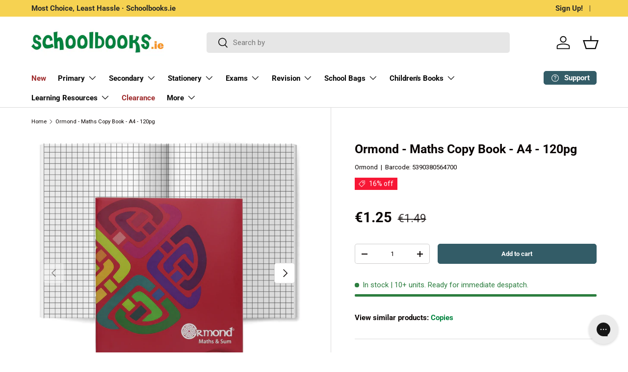

--- FILE ---
content_type: text/javascript; charset=utf-8
request_url: https://schoolbooks.ie/products/ormond-a4-120pg-maths-copy-book.js
body_size: 578
content:
{"id":1681223286855,"title":"Ormond - Maths Copy Book - A4 - 120pg","handle":"ormond-a4-120pg-maths-copy-book","description":"\u003cp\u003eOrmond - Maths Copy Book\u003c\/p\u003e\n\u003cul\u003e\n\u003cli\u003eA4\u003c\/li\u003e\n\u003cli\u003e\n\u003cspan style=\"font-size: 0.875rem;\"\u003e120pg \u003c\/span\u003e\u003cbr\u003e\n\u003c\/li\u003e\n\u003c\/ul\u003e","published_at":"2019-03-25T13:35:42+00:00","created_at":"2019-03-25T13:40:27+00:00","vendor":"Ormond","type":"0","tags":["Active","alternative:copies","Badge_In Stock","Copies","Exercise Copies","Sum Copies"],"price":125,"price_min":125,"price_max":125,"available":true,"price_varies":false,"compare_at_price":149,"compare_at_price_min":149,"compare_at_price_max":149,"compare_at_price_varies":false,"variants":[{"id":16648885141575,"title":"Default Title","option1":"Default Title","option2":null,"option3":null,"sku":"SB2019182","requires_shipping":true,"taxable":true,"featured_image":null,"available":true,"name":"Ormond - Maths Copy Book - A4 - 120pg","public_title":null,"options":["Default Title"],"price":125,"weight":284,"compare_at_price":149,"inventory_management":"shopify","barcode":"5390380564700","quantity_rule":{"min":1,"max":null,"increment":1},"quantity_price_breaks":[],"requires_selling_plan":false,"selling_plan_allocations":[]}],"images":["\/\/cdn.shopify.com\/s\/files\/1\/1837\/8517\/files\/S2064700_4-1800_1800.jpg?v=1729168591","\/\/cdn.shopify.com\/s\/files\/1\/1837\/8517\/files\/S2064700-1800_1800.jpg?v=1729229414","\/\/cdn.shopify.com\/s\/files\/1\/1837\/8517\/files\/S2064700_9-600_600.jpg?v=1729168590","\/\/cdn.shopify.com\/s\/files\/1\/1837\/8517\/files\/S2064700_2-1800_1800.jpg?v=1729229420","\/\/cdn.shopify.com\/s\/files\/1\/1837\/8517\/files\/S2064700_11-600_600.jpg?v=1729229425","\/\/cdn.shopify.com\/s\/files\/1\/1837\/8517\/files\/S2064700_3-1800_1800.jpg?v=1729168591"],"featured_image":"\/\/cdn.shopify.com\/s\/files\/1\/1837\/8517\/files\/S2064700_4-1800_1800.jpg?v=1729168591","options":[{"name":"Title","position":1,"values":["Default Title"]}],"url":"\/products\/ormond-a4-120pg-maths-copy-book","media":[{"alt":"Ormond - Maths Copy Book - A4 - 120pg by Ormond on Schoolbooks.ie","id":50387132875086,"position":1,"preview_image":{"aspect_ratio":1.0,"height":1800,"width":1800,"src":"https:\/\/cdn.shopify.com\/s\/files\/1\/1837\/8517\/files\/S2064700_4-1800_1800.jpg?v=1729168591"},"aspect_ratio":1.0,"height":1800,"media_type":"image","src":"https:\/\/cdn.shopify.com\/s\/files\/1\/1837\/8517\/files\/S2064700_4-1800_1800.jpg?v=1729168591","width":1800},{"alt":"Ormond - Maths Copy Book - A4 - 120pg by Ormond on Schoolbooks.ie","id":50387132973390,"position":2,"preview_image":{"aspect_ratio":1.0,"height":1800,"width":1800,"src":"https:\/\/cdn.shopify.com\/s\/files\/1\/1837\/8517\/files\/S2064700-1800_1800.jpg?v=1729229414"},"aspect_ratio":1.0,"height":1800,"media_type":"image","src":"https:\/\/cdn.shopify.com\/s\/files\/1\/1837\/8517\/files\/S2064700-1800_1800.jpg?v=1729229414","width":1800},{"alt":"Ormond - Maths Copy Book - A4 - 120pg by Ormond on Schoolbooks.ie","id":50387132907854,"position":3,"preview_image":{"aspect_ratio":1.0,"height":600,"width":600,"src":"https:\/\/cdn.shopify.com\/s\/files\/1\/1837\/8517\/files\/S2064700_9-600_600.jpg?v=1729168590"},"aspect_ratio":1.0,"height":600,"media_type":"image","src":"https:\/\/cdn.shopify.com\/s\/files\/1\/1837\/8517\/files\/S2064700_9-600_600.jpg?v=1729168590","width":600},{"alt":"Ormond - Maths Copy Book - A4 - 120pg by Ormond on Schoolbooks.ie","id":50387133006158,"position":4,"preview_image":{"aspect_ratio":1.0,"height":1800,"width":1800,"src":"https:\/\/cdn.shopify.com\/s\/files\/1\/1837\/8517\/files\/S2064700_2-1800_1800.jpg?v=1729229420"},"aspect_ratio":1.0,"height":1800,"media_type":"image","src":"https:\/\/cdn.shopify.com\/s\/files\/1\/1837\/8517\/files\/S2064700_2-1800_1800.jpg?v=1729229420","width":1800},{"alt":"Ormond - Maths Copy Book - A4 - 120pg by Ormond on Schoolbooks.ie","id":50387132940622,"position":5,"preview_image":{"aspect_ratio":1.0,"height":600,"width":600,"src":"https:\/\/cdn.shopify.com\/s\/files\/1\/1837\/8517\/files\/S2064700_11-600_600.jpg?v=1729229425"},"aspect_ratio":1.0,"height":600,"media_type":"image","src":"https:\/\/cdn.shopify.com\/s\/files\/1\/1837\/8517\/files\/S2064700_11-600_600.jpg?v=1729229425","width":600},{"alt":"Ormond - Maths Copy Book - A4 - 120pg by Ormond on Schoolbooks.ie","id":50387132842318,"position":6,"preview_image":{"aspect_ratio":1.0,"height":1800,"width":1800,"src":"https:\/\/cdn.shopify.com\/s\/files\/1\/1837\/8517\/files\/S2064700_3-1800_1800.jpg?v=1729168591"},"aspect_ratio":1.0,"height":1800,"media_type":"image","src":"https:\/\/cdn.shopify.com\/s\/files\/1\/1837\/8517\/files\/S2064700_3-1800_1800.jpg?v=1729168591","width":1800}],"requires_selling_plan":false,"selling_plan_groups":[]}

--- FILE ---
content_type: application/javascript; charset=utf-8
request_url: https://searchanise-ef84.kxcdn.com/templates.5e6R1u4S6k.js
body_size: 4392
content:
Searchanise=window.Searchanise||{};Searchanise.templates={Platform:'shopify',StoreName:'Schoolbooks.ie',PersonalizationEnabled:'N',AutocompleteLayout:'multicolumn_new',AutocompleteStyle:'ITEMS_MULTICOLUMN_LIGHT_NEW',AutocompleteDescriptionStrings:0,AutocompleteSuggestionCount:3,AutocompleteCategoriesCount:10,AutocompletePagesCount:2,AutocompleteItemCount:9,AutocompleteSuggestOnSearchBoxEmpty:'Y',AutocompleteProductAttributeName:'vendor',AutocompleteShowProductCode:'N',AutocompleteShowMoreLink:'Y',AutocompleteIsMulticolumn:'Y',AutocompleteTemplate:'<div class="snize-ac-results-content"><div class="snize-results-html" style="cursor:auto;" id="snize-ac-results-html-container"></div><div class="snize-ac-results-columns"><div class="snize-ac-results-column"><ul class="snize-ac-results-list" id="snize-ac-items-container-1"></ul><ul class="snize-ac-results-list" id="snize-ac-items-container-2"></ul><ul class="snize-ac-results-list" id="snize-ac-items-container-3"></ul><ul class="snize-ac-results-list snize-view-all-container"></ul></div><div class="snize-ac-results-column"><ul class="snize-ac-results-multicolumn-list" id="snize-ac-items-container-4"></ul></div></div></div>',AutocompleteMobileTemplate:'<div class="snize-ac-results-content"><div class="snize-mobile-top-panel"><div class="snize-close-button"><button type="button" class="snize-close-button-arrow"></button></div><form action="#" style="margin: 0px"><div class="snize-search"><input id="snize-mobile-search-input" autocomplete="off" class="snize-input-style snize-mobile-input-style"></div><div class="snize-clear-button-container"><button type="button" class="snize-clear-button" style="visibility: hidden"></button></div></form></div><ul class="snize-ac-results-list" id="snize-ac-items-container-1"></ul><ul class="snize-ac-results-list" id="snize-ac-items-container-2"></ul><ul class="snize-ac-results-list" id="snize-ac-items-container-3"></ul><ul id="snize-ac-items-container-4"></ul><div class="snize-results-html" style="cursor:auto;" id="snize-ac-results-html-container"></div><div class="snize-close-area" id="snize-ac-close-area"></div></div>',AutocompleteItem:'<li class="snize-product ${product_classes}" data-original-product-id="${original_product_id}" id="snize-ac-product-${product_id}"><a href="${autocomplete_link}" class="snize-item" draggable="false"><div class="snize-thumbnail"><img src="${image_link}" class="snize-item-image ${additional_image_classes}" alt="${autocomplete_image_alt}"></div><span class="snize-title">${title}</span><span class="snize-description">${description}</span>${autocomplete_product_code_html}${autocomplete_product_attribute_html}${autocomplete_prices_html}${reviews_html}<div class="snize-labels-wrapper">${autocomplete_in_stock_status_html}${autocomplete_product_discount_label}${autocomplete_product_tag_label}${autocomplete_product_custom_label}</div></a></li>',AutocompleteMobileItem:'<li class="snize-product ${product_classes}" data-original-product-id="${original_product_id}" id="snize-ac-product-${product_id}"><a href="${autocomplete_link}" class="snize-item"><div class="snize-thumbnail"><img src="${image_link}" class="snize-item-image ${additional_image_classes}" alt="${autocomplete_image_alt}"></div><div class="snize-product-info"><span class="snize-title">${title}</span><span class="snize-description">${description}</span>${autocomplete_product_code_html}${autocomplete_product_attribute_html}<div class="snize-ac-prices-container">${autocomplete_prices_html}</div><div class="snize-labels-wrapper">${autocomplete_in_stock_status_html}${autocomplete_product_discount_label}${autocomplete_product_tag_label}${autocomplete_product_custom_label}</div>${reviews_html}</div></a></li>',AutocompleteResultsHTML:'<div style="text-align: center;"><a href="#" title="Exclusive sale"><img src="https://www.searchanise.com/images/sale_sign.jpg" style="display: inline;" /></a></div>',AutocompleteNoResultsHTML:'<p>Sorry, nothing found for [search_string].</p><p>Try some of our <a href="#" title="Bestsellers">bestsellers →</a>.</p>',AutocompleteResultsOrder:["categories","suggestions","pages","products"],LabelAutocompleteCategories:'Collections',LabelAutocompleteOutOfStock:'Out of Stock',LabelAutocompleteSku:'SKU',AutocompleteProductDiscountLabelShow:'Y',ResultsItemCount:48,ResultsPagesCount:4,ResultsCategoriesCount:4,ResultsShowActionButton:'add_to_cart',ResultsShowFiltersInTopSection:'N',ResultsProductAttributeName:'vendor',ResultsDescriptionStrings:0,ResultsShowProductDiscountLabel:'Y',SmartNavigationDefaultSorting:'sales_amount:desc',SmartNavigationOverrideSeo:'Y',ShowBestsellingSorting:'Y',ShowDiscountSorting:'Y',LabelResultsProductAttributeTitle:'Vendor',LabelResultsNothingFoundSeeAllCatalog:'Your search "[search_string]" didn\'t match any results. Look at [link_catalog_start]other items in our store[link_catalog_end]',LabelResultsOutOfStock:'Awaiting Stock',LabelResultsSku:'SKU',AutocompleteTagLabels:{"5428":{"label_id":5428,"product_tag":"Badge_In Stock","format":"text","type":"text","text":"IN STOCK","bg_color":"04833F","text_color":null,"image_type":"new","image_url":null,"position":null},"10664":{"label_id":10664,"product_tag":"Badge_Discontinued","format":"text","type":"text","text":"DISCONTINUED \/ OUT OF PRINT","bg_color":"BF0711","text_color":null,"image_type":"new","image_url":null,"position":null},"10666":{"label_id":10666,"product_tag":"Badge_Old Edition","format":"text","type":"text","text":"\u26a0\ufe0f OLD EDITION","bg_color":"F5CB42","text_color":"000000","image_type":"new","image_url":null,"position":null},"14832":{"label_id":14832,"product_tag":"Badge_Not Popular","format":"text","type":"text","text":"NOT POPULAR","bg_color":"F56565","text_color":null,"image_type":"new","image_url":"","position":null},"14834":{"label_id":14834,"product_tag":"Badge_Temporarily OOS with supplier","format":"text","type":"text","text":"TEMP. OOS WITH SUPPLIER","bg_color":"000000","text_color":null,"image_type":"new","image_url":"","position":null},"14836":{"label_id":14836,"product_tag":"Badge_In Reprint","format":"text","type":"text","text":"IN REPRINT","bg_color":"51258C","text_color":null,"image_type":"new","image_url":null,"position":null},"14846":{"label_id":14846,"product_tag":"Badge_Not Yet Published","format":"text","type":"text","text":"NOT YET PUBLISHED","bg_color":"51258C","text_color":null,"image_type":"new","image_url":null,"position":null},"15140":{"label_id":15140,"product_tag":"New for 2025","format":"text","type":"text","text":"NEW FOR 2025","bg_color":"4AAC49","text_color":null,"image_type":"new","image_url":null,"position":null},"28600":{"label_id":28600,"product_tag":"Badge_Awaiting Stock","format":"text","type":"text","text":"AWAITING STOCK","bg_color":"F6D251","text_color":"000000","image_type":"new","image_url":null,"position":null},"2143308":{"label_id":2143308,"product_tag":"Badge_Extended Catalogue","format":"text","type":"text","text":"BACKORDER","bg_color":"65A10A","text_color":null,"image_type":null,"image_url":null,"position":null}},AutocompleteCustomLabels:{"5428":{"label_id":5428,"product_tag":"Badge_In Stock","format":"text","type":"text","text":"IN STOCK","bg_color":"04833F","text_color":null,"image_type":"new","image_url":null,"position":null},"10664":{"label_id":10664,"product_tag":"Badge_Discontinued","format":"text","type":"text","text":"DISCONTINUED \/ OUT OF PRINT","bg_color":"BF0711","text_color":null,"image_type":"new","image_url":null,"position":null},"10666":{"label_id":10666,"product_tag":"Badge_Old Edition","format":"text","type":"text","text":"\u26a0\ufe0f OLD EDITION","bg_color":"F5CB42","text_color":"000000","image_type":"new","image_url":null,"position":null},"14832":{"label_id":14832,"product_tag":"Badge_Not Popular","format":"text","type":"text","text":"NOT POPULAR","bg_color":"F56565","text_color":null,"image_type":"new","image_url":"","position":null},"14834":{"label_id":14834,"product_tag":"Badge_Temporarily OOS with supplier","format":"text","type":"text","text":"TEMP. OOS WITH SUPPLIER","bg_color":"000000","text_color":null,"image_type":"new","image_url":"","position":null},"14836":{"label_id":14836,"product_tag":"Badge_In Reprint","format":"text","type":"text","text":"IN REPRINT","bg_color":"51258C","text_color":null,"image_type":"new","image_url":null,"position":null},"14846":{"label_id":14846,"product_tag":"Badge_Not Yet Published","format":"text","type":"text","text":"NOT YET PUBLISHED","bg_color":"51258C","text_color":null,"image_type":"new","image_url":null,"position":null},"15140":{"label_id":15140,"product_tag":"New for 2025","format":"text","type":"text","text":"NEW FOR 2025","bg_color":"4AAC49","text_color":null,"image_type":"new","image_url":null,"position":null},"28600":{"label_id":28600,"product_tag":"Badge_Awaiting Stock","format":"text","type":"text","text":"AWAITING STOCK","bg_color":"F6D251","text_color":"000000","image_type":"new","image_url":null,"position":null},"2143308":{"label_id":2143308,"product_tag":"Badge_Extended Catalogue","format":"text","type":"text","text":"BACKORDER","bg_color":"65A10A","text_color":null,"image_type":null,"image_url":null,"position":null}},ResultsTagLabels:{"5430":{"label_id":5430,"product_tag":"Discontinued","format":"text","type":"text","text":"DISCONTINUED \/ OUT OF PRINT","bg_color":"BF0711","text_color":null,"image_type":"new","image_url":"","position":"top-left"},"14838":{"label_id":14838,"product_tag":"In Stock","format":"text","type":"text","text":"IN STOCK","bg_color":"04833f","text_color":null,"image_type":"new","image_url":"","position":"top-left"},"14840":{"label_id":14840,"product_tag":"Awaiting Stock","format":"text","type":"text","text":"AWAITING STOCK","bg_color":"FC911E","text_color":null,"image_type":"new","image_url":"","position":"top-left"},"14842":{"label_id":14842,"product_tag":"In Reprint","format":"text","type":"text","text":"IN REPRINT","bg_color":"51258c","text_color":null,"image_type":"new","image_url":"","position":"top-left"},"14844":{"label_id":14844,"product_tag":"Temp. OOS with Supplier","format":"text","type":"text","text":"TEMP. OOS WITH SUPPLIER","bg_color":"000000","text_color":null,"image_type":"new","image_url":"","position":"top-left"}},ResultsCustomLabels:{"5430":{"label_id":5430,"product_tag":"Discontinued","format":"text","type":"text","text":"DISCONTINUED \/ OUT OF PRINT","bg_color":"BF0711","text_color":null,"image_type":"new","image_url":"","position":"top-left"},"14838":{"label_id":14838,"product_tag":"In Stock","format":"text","type":"text","text":"IN STOCK","bg_color":"04833f","text_color":null,"image_type":"new","image_url":"","position":"top-left"},"14840":{"label_id":14840,"product_tag":"Awaiting Stock","format":"text","type":"text","text":"AWAITING STOCK","bg_color":"FC911E","text_color":null,"image_type":"new","image_url":"","position":"top-left"},"14842":{"label_id":14842,"product_tag":"In Reprint","format":"text","type":"text","text":"IN REPRINT","bg_color":"51258c","text_color":null,"image_type":"new","image_url":"","position":"top-left"},"14844":{"label_id":14844,"product_tag":"Temp. OOS with Supplier","format":"text","type":"text","text":"TEMP. OOS WITH SUPPLIER","bg_color":"000000","text_color":null,"image_type":"new","image_url":"","position":"top-left"}},CategorySortingRule:"searchanise",ShopifyCurrency:'EUR',ShopifyMarketsSupport:'Y',ShopifyLocales:{"en":{"locale":"en","name":"English","primary":true,"published":true}},ShopifyRegionCatalogs:{"IE":["1379958855"],"AE":["411304007"],"JP":["411304007"],"AU":["411304007"],"GR":["411304007"],"IN":["411304007"],"TH":["411304007"],"SK":["411304007"],"SI":["411304007"],"SE":["411304007"],"PT":["411304007"],"PL":["411304007"],"NL":["411304007"],"MT":["411304007"],"LV":["411304007"],"LU":["411304007"],"LT":["411304007"],"JE":["411304007"],"IT":["411304007"],"IM":["411304007"],"HU":["411304007"],"HR":["411304007"],"GG":["411304007"],"GB":["411304007"],"FR":["411304007"],"FI":["411304007"],"ES":["411304007"],"EE":["411304007"],"DK":["411304007"],"DE":["411304007"],"CZ":["411304007"],"CA":["411304007"],"BE":["411304007"],"AT":["411304007"],"US":["97483161934"]},Redirects:{"https:\/\/www.schoolbooks.ie\/pages\/adults-colouring-pages":["adult colouring book","adult colouring pages","adult colouring","adult colouring books","colouring book adult","colouring books adult","colouring books for adults"],"https:\/\/www.schoolbooks.ie\/pages\/search-results-page?q=text+and+tests+cj+fallon":["texts and tests","texts & tests","text and tests","text & tests"],"https:\/\/www.schoolbooks.ie\/cart":["basket","cart"],"https:\/\/www.schoolbooks.ie\/pages\/search-results-page?q=inspire+educate.ie":["inspire wisdom for the world"],"https:\/\/www.schoolbooks.ie\/pages\/offers":["offer","discount","discount code"],"https:\/\/www.schoolbooks.ie\/pages\/search-results-page?q=text+and+tests+1":["texts and tests 1","texts & tests 1"],"https:\/\/www.schoolbooks.ie\/collections\/mrs-murphys-copies":["mrs murphy","mrs murphy's","mrs murphy's copies"],"https:\/\/schoolbooks.ie\/pages\/faq":["faq","faq's","frequently asked questions"],"https:\/\/www.schoolbooks.ie\/pages\/search-results-page?q=text+and+tests+4":["texts and tests 4","texts & tests 4"],"https:\/\/www.schoolbooks.ie\/products\/edco-bua-na-cainte-1-pupils-book":["bus na cainte 1"],"https:\/\/www.schoolbooks.ie\/pages\/search-results-page?q=text+and+tests+6":["texts and tests 6","texts & tests 6"],"https:\/\/www.schoolbooks.ie\/pages\/search-results-page?q=text+and+tests+3":["texts and tests 3","texts & tests 3"],"https:\/\/www.schoolbooks.ie\/collections\/sight-and-sounds":["sights and sounds"],"https:\/\/www.schoolbooks.ie\/pages\/search-results-page?q=text+and+tests+2":["texts and tests 2","texts & tests 2"],"https:\/\/www.schoolbooks.ie\/products\/edco-bua-na-cainte-b":["bus na cainte b"],"https:\/\/www.schoolbooks.ie\/pages\/delivery":["shipping","delivery","delivery time","delivery cost"],"https:\/\/www.schoolbooks.ie\/collections\/tables-champion":["table champions"],"https:\/\/www.schoolbooks.ie\/pages\/booterstown-national-school":["booterstown","booterstown national school","booterstown ns","booterstown 1st class","booterstown 2nd class","booterstown 3rd class","booterstown 4th class","booterstown 5th class","booterstown 6th class","booterstown 1st","booterstown 2nd","booterstown 3rd","booterstown 4th","booterstown 5th","booterstown 6th","booterstown national school junior infants","booterstown national school senior infants","booterstown national school 1st","booterstown national school 2nd","booterstown national school 3rd","booterstown national school 4th","booterstown national school 5th","booterstown national school 6th","booterstown national school 1st class","booterstown national school 2nd class","booterstown national school 3rd class","booterstown national school 4th class","booterstown national school 5th class","booterstown national school 6th class"],"https:\/\/schoolbooks.ie\/pages\/delivery":["delivery rates & options"],"https:\/\/www.schoolbooks.ie\/collections\/copy-covers":["copy book covers","plastic copy covers"],"https:\/\/www.schoolbooks.ie\/pages\/search-results-page?q=text+and+tests+7":["texts and tests 7","texts & tests 7"],"https:\/\/www.schoolbooks.ie\/pages\/book-covering-service":["school book covers","school book cover","book cover","book covers","book covering service","covering service","school book covering service"],"https:\/\/www.schoolbooks.ie\/collections\/bua-na-cainte":["bua na cainte","bus na cainte","bun na cainte"],"https:\/\/www.schoolbooks.ie\/pages\/search-results-page?q=text+and+tests+5":["texts and tests 5","texts & tests 5"],"https:\/\/www.schoolbooks.ie\/products\/edco-bua-na-cainte-2-pupils-book":["bus na cainte 2"],"https:\/\/www.schoolbooks.ie\/collections\/grow-in-love":["grow in love workbook"],"https:\/\/www.schoolbooks.ie\/pages\/returns-made-easy":["book return","book returned","book returns","easy return","how to return a book","how to return books","how to return","return book","return books","return product","return products","returned book","returned books","returning book","returning a book","returning books","returns made easy","returns","where to returns","returns made easy - how to return an unwanted item to schoolbooks.ie"],"https:\/\/www.schoolbooks.ie\/collections\/onwords-and-upwords":["onwards and upwards"],"https:\/\/www.schoolbooks.ie\/pages\/mount-anville-montessori-junior-school":["mount anville","mount anville 1st class","mount anville 2nd class","mount anville 3rd class","mount anville 4th class","mount anville 5th class","mount anville 6th class","mount anville junior 3","mount anville junior 4","mount anville junior 5","mount anville junior 6","mount anville 1st","mount anville 2nd","mount anville 3rd","mount anville 4th","mount anville 5th","mount anville 6th"]},HiddenPriceTags:'SEARCHANISE-HIDDEN-PRICE',PriceFormatSymbol:'€',PriceFormatBefore:'€',ColorsCSS:'.snize-ac-results .snize-label { color: #00823E; }.snize-ac-results .snize-title { color: #00823E; }div.snize-ac-results.snize-ac-results-mobile span.snize-title { color: #00823E; }.snize-ac-results .snize-description { color: #333333; }div.snize-ac-results.snize-ac-results-mobile .snize-description { color: #333333; }.snize-ac-results span.snize-discounted-price { color: #FF0000; }.snize-ac-results .snize-attribute { color: #333; }.snize-ac-results .snize-sku { color: #333; }.snize-ac-results.snize-new-design .snize-view-all-link { background-color: #00823E; }.snize-ac-results.snize-new-design .snize-nothing-found .snize-popular-suggestions-view-all-products-text { background-color: #00823E; }div.snize-ac-results button.snize-button { background-color: #323232; }',CustomCSS:'div.snize-ac-results button.snize-button.snize-action-button.snize-add-to-cart-button {    color: white;    background: #335C67;    margin-top: 7px;    padding: 4px 7px 4px 7px;    font-size: 14px;    font-weight: bold;    width: 100%;}div.snize-ac-results button.snize-button.snize-action-button.snize-view-product-button {    color: white;    background: #9E2A2B;    margin-top: 7px;    padding: 4px 7px 4px 7px;    font-size: 14px;    font-weight: bold;    width: 100%;}.snize-results-page .container--narrow {    max-width: 1600px;}.snize-out-of-stock {    content: "";    background: #FFFFFF;}.snize-ac-results .snize-title {    font-weight: bold;    font-size: 14px;    font-family: Roboto, Arial, Helvetica, sans-serif;}.snize-ac-results .snize-attribute {    font-size: 12px;    font-family: Roboto, Arial, Helvetica, sans-serif;}.snize-ac-results .snize-price {    font-size: 14px;    font-family: Roboto, Arial, Helvetica, sans-serif;}.snize-ac-results .snize-product-label {    font-size: 11px;    font-family: Roboto, Arial, Helvetica, sans-serif;}.snize-product-tag-old-edition .snize-product-tag-label {    color: white;}.snize-product-tag-discontinued .snize-product-tag-in-stock .snize-product-tag-label {    color: white;}div.snize:not(.snize-mobile-design) #snize-search-results-grid-mode li.snize-product {width: 23% !important;min-width: auto;}',CustomJS:'document.addEventListener(\'Searchanise.Loaded\',function(){(function($){var items;$(document).on(\'Searchanise.DataRequestEnd\',function(event,type,params,data){if(type==\'autocomplete\'){items=data.items}});$(document).on(\'Searchanise.AutocompleteUpdated\',function(event,input,container){$.each(items,function(){var buttonText=Searchanise.GetWidgets().options.LabelResultsAddToCart;var buttonClass=\'snize-add-to-cart-button\';if(this.quantity==0){buttonText=Searchanise.GetWidgets().options.LabelResultsViewProduct;buttonClass=\'snize-view-product-button\'}\nif(window.innerWidth>1024){$(\'#snize-ac-product-\'+this.product_id).find(\'a.snize-item\').append(`<button class="snize-button snize-action-button ${buttonClass}" data-add-to-cart-id=${this.add_to_cart_id}>${buttonText}</button>`)}else{$(\'#snize-ac-product-\'+this.product_id).find(\'.snize-product-info\').append(`<button class="snize-button snize-action-button ${buttonClass}" data-add-to-cart-id=${this.add_to_cart_id}>${buttonText}</button>`)}});$(\'button.snize-add-to-cart-button\',container).unbind().click(function(e){e.preventDefault();e.stopImmediatePropagation();var target=$(e.target);if(target.hasClass(\'size-button-view-cart\')){window.location.href=\'/cart\';return}\nvar ajaxData={url:\'/cart/add.js\',data:{id:$(this).data(\'addToCartId\'),quantity:1}};$.ajax($.extend({method:\'post\',dataType:\'json\',beforeSend:function(){target.prop(\'disabled\',!0).data(\'text\',target.text()).css(\'width\',target.width()+\'px\').text(\'...\')},error:function(jqXHR){},success:function(data,textStatus,jqXHR){target.prop(\'disabled\',!1).addClass(\'size-button-view-cart\').text(Searchanise.GetWidgets().options.LabelResultsViewCart);if($(\'.header__action-item--cart #mini-cart\').length){document.querySelector(\'body\').dispatchEvent(new CustomEvent(\'product:added\',{bubbles:!0,detail:{variant:$(this).data(\'addToCartId\'),quantity:1}}))}},},ajaxData));return!1})})})(window.Searchanise.$)})'}